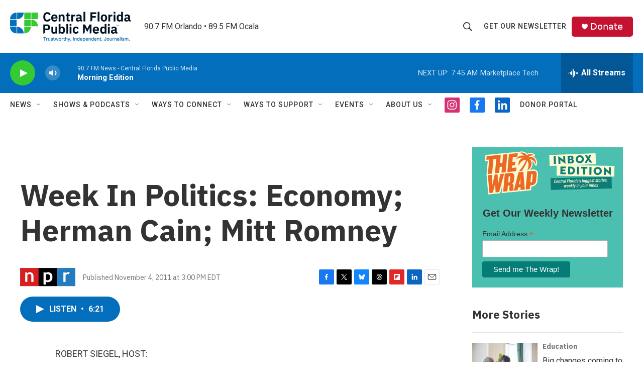

--- FILE ---
content_type: text/html; charset=utf-8
request_url: https://www.google.com/recaptcha/api2/aframe
body_size: 182
content:
<!DOCTYPE HTML><html><head><meta http-equiv="content-type" content="text/html; charset=UTF-8"></head><body><script nonce="0EWnRpo1522e_BxSySSnOA">/** Anti-fraud and anti-abuse applications only. See google.com/recaptcha */ try{var clients={'sodar':'https://pagead2.googlesyndication.com/pagead/sodar?'};window.addEventListener("message",function(a){try{if(a.source===window.parent){var b=JSON.parse(a.data);var c=clients[b['id']];if(c){var d=document.createElement('img');d.src=c+b['params']+'&rc='+(localStorage.getItem("rc::a")?sessionStorage.getItem("rc::b"):"");window.document.body.appendChild(d);sessionStorage.setItem("rc::e",parseInt(sessionStorage.getItem("rc::e")||0)+1);localStorage.setItem("rc::h",'1769516923713');}}}catch(b){}});window.parent.postMessage("_grecaptcha_ready", "*");}catch(b){}</script></body></html>